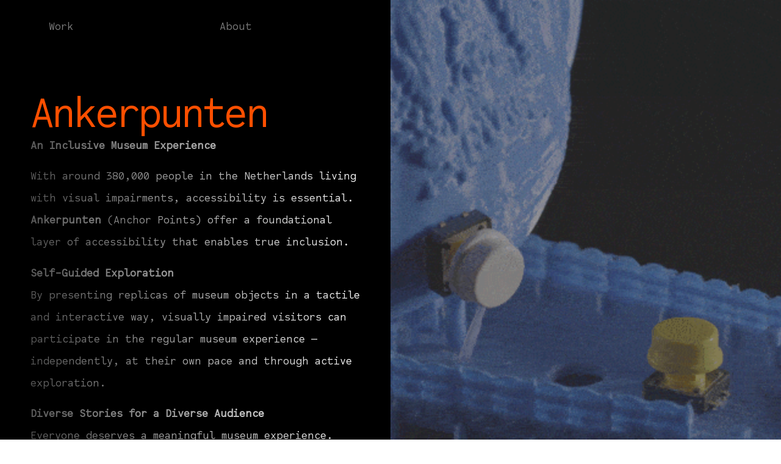

--- FILE ---
content_type: text/css
request_url: https://www.zwerm.nl/wp-content/uploads/elementor/css/post-198.css?ver=1763739770
body_size: 240
content:
.elementor-198 .elementor-element.elementor-element-4821905{--display:flex;--position:fixed;--min-height:120vh;--flex-direction:column;--container-widget-width:100%;--container-widget-height:initial;--container-widget-flex-grow:0;--container-widget-align-self:initial;--flex-wrap-mobile:wrap;--overlay-opacity:0.1;--margin-top:-120px;--margin-bottom:0px;--margin-left:0px;--margin-right:0px;top:0px;--z-index:999;}.elementor-198 .elementor-element.elementor-element-4821905:not(.elementor-motion-effects-element-type-background), .elementor-198 .elementor-element.elementor-element-4821905 > .elementor-motion-effects-container > .elementor-motion-effects-layer{background-color:#02010100;}.elementor-198 .elementor-element.elementor-element-4821905::before, .elementor-198 .elementor-element.elementor-element-4821905 > .elementor-background-video-container::before, .elementor-198 .elementor-element.elementor-element-4821905 > .e-con-inner > .elementor-background-video-container::before, .elementor-198 .elementor-element.elementor-element-4821905 > .elementor-background-slideshow::before, .elementor-198 .elementor-element.elementor-element-4821905 > .e-con-inner > .elementor-background-slideshow::before, .elementor-198 .elementor-element.elementor-element-4821905 > .elementor-motion-effects-container > .elementor-motion-effects-layer::before{background-color:#020101FC;background-image:url("https://www.zwerm.nl/wp-content/uploads/2025/09/imgi_2_rR6HYXBrMmX4cRpXfXUOvpvpB0.png");--background-overlay:'';background-position:center center;background-size:auto;}body:not(.rtl) .elementor-198 .elementor-element.elementor-element-4821905{left:0px;}body.rtl .elementor-198 .elementor-element.elementor-element-4821905{right:0px;}.elementor-theme-builder-content-area{height:400px;}.elementor-location-header:before, .elementor-location-footer:before{content:"";display:table;clear:both;}/* Start custom CSS for container, class: .elementor-element-4821905 */.elementor-element-4821905 {
    pointer-events: none;
}/* End custom CSS */

--- FILE ---
content_type: text/css
request_url: https://www.zwerm.nl/wp-content/uploads/elementor/css/post-258.css?ver=1763739770
body_size: 102
content:
.elementor-258 .elementor-element.elementor-element-01323f3{--display:flex;--min-height:1px;--flex-direction:row;--container-widget-width:calc( ( 1 - var( --container-widget-flex-grow ) ) * 100% );--container-widget-height:100%;--container-widget-flex-grow:1;--container-widget-align-self:stretch;--flex-wrap-mobile:wrap;--justify-content:space-between;--align-items:center;--overlay-opacity:0.9;--padding-top:0px;--padding-bottom:0px;--padding-left:0px;--padding-right:0px;}.elementor-258 .elementor-element.elementor-element-01323f3:not(.elementor-motion-effects-element-type-background), .elementor-258 .elementor-element.elementor-element-01323f3 > .elementor-motion-effects-container > .elementor-motion-effects-layer{background-color:#000000;background-image:url("https://www.zwerm.nl/wp-content/uploads/2025/09/imgi_2_rR6HYXBrMmX4cRpXfXUOvpvpB0.png");background-position:center center;}.elementor-258 .elementor-element.elementor-element-01323f3::before, .elementor-258 .elementor-element.elementor-element-01323f3 > .elementor-background-video-container::before, .elementor-258 .elementor-element.elementor-element-01323f3 > .e-con-inner > .elementor-background-video-container::before, .elementor-258 .elementor-element.elementor-element-01323f3 > .elementor-background-slideshow::before, .elementor-258 .elementor-element.elementor-element-01323f3 > .e-con-inner > .elementor-background-slideshow::before, .elementor-258 .elementor-element.elementor-element-01323f3 > .elementor-motion-effects-container > .elementor-motion-effects-layer::before{background-color:#000000;--background-overlay:'';}.elementor-theme-builder-content-area{height:400px;}.elementor-location-header:before, .elementor-location-footer:before{content:"";display:table;clear:both;}@media(max-width:767px){.elementor-258 .elementor-element.elementor-element-01323f3{--gap:10px 10px;--row-gap:10px;--column-gap:10px;}}

--- FILE ---
content_type: text/css
request_url: https://www.zwerm.nl/wp-content/uploads/elementor/css/post-192.css?ver=1763739897
body_size: 1219
content:
.elementor-192 .elementor-element.elementor-element-fd219d7{--display:flex;--flex-direction:row;--container-widget-width:initial;--container-widget-height:100%;--container-widget-flex-grow:1;--container-widget-align-self:stretch;--flex-wrap-mobile:wrap;--gap:0px 0px;--row-gap:0px;--column-gap:0px;--padding-top:0px;--padding-bottom:0px;--padding-left:0px;--padding-right:0px;}.elementor-192 .elementor-element.elementor-element-fd219d7:not(.elementor-motion-effects-element-type-background), .elementor-192 .elementor-element.elementor-element-fd219d7 > .elementor-motion-effects-container > .elementor-motion-effects-layer{background-color:#000000;}.elementor-192 .elementor-element.elementor-element-fd219d7::before, .elementor-192 .elementor-element.elementor-element-fd219d7 > .elementor-background-video-container::before, .elementor-192 .elementor-element.elementor-element-fd219d7 > .e-con-inner > .elementor-background-video-container::before, .elementor-192 .elementor-element.elementor-element-fd219d7 > .elementor-background-slideshow::before, .elementor-192 .elementor-element.elementor-element-fd219d7 > .e-con-inner > .elementor-background-slideshow::before, .elementor-192 .elementor-element.elementor-element-fd219d7 > .elementor-motion-effects-container > .elementor-motion-effects-layer::before{--background-overlay:'';}.elementor-192 .elementor-element.elementor-element-6ad31e4{--display:flex;--justify-content:space-between;--gap:40px 40px;--row-gap:40px;--column-gap:40px;--padding-top:30px;--padding-bottom:30px;--padding-left:50px;--padding-right:50px;}.elementor-192 .elementor-element.elementor-element-dc5fa48{--display:flex;}.elementor-192 .elementor-element.elementor-element-1a8c0e3{--display:flex;}.elementor-192 .elementor-element.elementor-element-331878b{--display:flex;--min-height:120px;--flex-direction:column;--container-widget-width:calc( ( 1 - var( --container-widget-flex-grow ) ) * 100% );--container-widget-height:initial;--container-widget-flex-grow:0;--container-widget-align-self:initial;--flex-wrap-mobile:wrap;--justify-content:center;--align-items:center;--padding-top:0px;--padding-bottom:0px;--padding-left:30px;--padding-right:30px;}.elementor-192 .elementor-element.elementor-element-331878b::before, .elementor-192 .elementor-element.elementor-element-331878b > .elementor-background-video-container::before, .elementor-192 .elementor-element.elementor-element-331878b > .e-con-inner > .elementor-background-video-container::before, .elementor-192 .elementor-element.elementor-element-331878b > .elementor-background-slideshow::before, .elementor-192 .elementor-element.elementor-element-331878b > .e-con-inner > .elementor-background-slideshow::before, .elementor-192 .elementor-element.elementor-element-331878b > .elementor-motion-effects-container > .elementor-motion-effects-layer::before{--background-overlay:'';}.elementor-widget-nav-menu .elementor-nav-menu .elementor-item{font-family:var( --e-global-typography-primary-font-family ), Sans-serif;font-weight:var( --e-global-typography-primary-font-weight );}.elementor-widget-nav-menu .elementor-nav-menu--main .elementor-item{color:var( --e-global-color-text );fill:var( --e-global-color-text );}.elementor-widget-nav-menu .elementor-nav-menu--main .elementor-item:hover,
					.elementor-widget-nav-menu .elementor-nav-menu--main .elementor-item.elementor-item-active,
					.elementor-widget-nav-menu .elementor-nav-menu--main .elementor-item.highlighted,
					.elementor-widget-nav-menu .elementor-nav-menu--main .elementor-item:focus{color:var( --e-global-color-accent );fill:var( --e-global-color-accent );}.elementor-widget-nav-menu .elementor-nav-menu--main:not(.e--pointer-framed) .elementor-item:before,
					.elementor-widget-nav-menu .elementor-nav-menu--main:not(.e--pointer-framed) .elementor-item:after{background-color:var( --e-global-color-accent );}.elementor-widget-nav-menu .e--pointer-framed .elementor-item:before,
					.elementor-widget-nav-menu .e--pointer-framed .elementor-item:after{border-color:var( --e-global-color-accent );}.elementor-widget-nav-menu{--e-nav-menu-divider-color:var( --e-global-color-text );}.elementor-widget-nav-menu .elementor-nav-menu--dropdown .elementor-item, .elementor-widget-nav-menu .elementor-nav-menu--dropdown  .elementor-sub-item{font-family:var( --e-global-typography-accent-font-family ), Sans-serif;font-weight:var( --e-global-typography-accent-font-weight );}.elementor-192 .elementor-element.elementor-element-6404a24 .elementor-nav-menu .elementor-item{font-family:"Code Saver", Sans-serif;font-size:18px;font-weight:400;line-height:26px;}.elementor-192 .elementor-element.elementor-element-6404a24 .elementor-nav-menu--main .elementor-item{color:#7A7A7A;fill:#7A7A7A;padding-left:0px;padding-right:0px;padding-top:0px;padding-bottom:0px;}.elementor-192 .elementor-element.elementor-element-6404a24 .elementor-nav-menu--main .elementor-item:hover,
					.elementor-192 .elementor-element.elementor-element-6404a24 .elementor-nav-menu--main .elementor-item.elementor-item-active,
					.elementor-192 .elementor-element.elementor-element-6404a24 .elementor-nav-menu--main .elementor-item.highlighted,
					.elementor-192 .elementor-element.elementor-element-6404a24 .elementor-nav-menu--main .elementor-item:focus{color:#ECECEC;fill:#ECECEC;}.elementor-192 .elementor-element.elementor-element-6404a24 .elementor-nav-menu--main .elementor-item.elementor-item-active{color:#ECECEC;}.elementor-192 .elementor-element.elementor-element-6404a24{--e-nav-menu-horizontal-menu-item-margin:calc( 240px / 2 );}.elementor-192 .elementor-element.elementor-element-6404a24 .elementor-nav-menu--main:not(.elementor-nav-menu--layout-horizontal) .elementor-nav-menu > li:not(:last-child){margin-bottom:240px;}.elementor-192 .elementor-element.elementor-element-f4f83e9{--display:flex;--gap:40px 40px;--row-gap:40px;--column-gap:40px;}.elementor-widget-heading .elementor-heading-title{font-family:var( --e-global-typography-primary-font-family ), Sans-serif;font-weight:var( --e-global-typography-primary-font-weight );color:var( --e-global-color-primary );}.elementor-192 .elementor-element.elementor-element-04fb905 .elementor-heading-title{font-family:"Code Saver", Sans-serif;font-size:96px;font-weight:400;letter-spacing:-3.84px;color:#FF4F00;}.elementor-192 .elementor-element.elementor-element-7f81849{--display:flex;--overflow:hidden;}.elementor-widget-theme-post-featured-image .widget-image-caption{color:var( --e-global-color-text );font-family:var( --e-global-typography-text-font-family ), Sans-serif;font-weight:var( --e-global-typography-text-font-weight );}.elementor-192 .elementor-element.elementor-element-540cb3d{width:100%;max-width:100%;}.elementor-192 .elementor-element.elementor-element-540cb3d img{width:100%;height:100vh;object-fit:cover;object-position:center center;}.elementor-widget-theme-post-content{color:var( --e-global-color-text );font-family:var( --e-global-typography-text-font-family ), Sans-serif;font-weight:var( --e-global-typography-text-font-weight );}.elementor-192 .elementor-element.elementor-element-87336ee{font-family:"Code Saver", Sans-serif;font-size:18px;font-weight:400;line-height:36px;}.elementor-192 .elementor-element.elementor-element-5f0e8d5{--display:flex;--flex-direction:row;--container-widget-width:initial;--container-widget-height:100%;--container-widget-flex-grow:1;--container-widget-align-self:stretch;--flex-wrap-mobile:wrap;--justify-content:space-between;--padding-top:50px;--padding-bottom:50px;--padding-left:40px;--padding-right:40px;}.elementor-192 .elementor-element.elementor-element-5f0e8d5::before, .elementor-192 .elementor-element.elementor-element-5f0e8d5 > .elementor-background-video-container::before, .elementor-192 .elementor-element.elementor-element-5f0e8d5 > .e-con-inner > .elementor-background-video-container::before, .elementor-192 .elementor-element.elementor-element-5f0e8d5 > .elementor-background-slideshow::before, .elementor-192 .elementor-element.elementor-element-5f0e8d5 > .e-con-inner > .elementor-background-slideshow::before, .elementor-192 .elementor-element.elementor-element-5f0e8d5 > .elementor-motion-effects-container > .elementor-motion-effects-layer::before{--background-overlay:'';}.elementor-192 .elementor-element.elementor-element-90507b7 .elementor-heading-title{font-family:"Code Saver", Sans-serif;font-size:18px;font-weight:600;line-height:26px;color:#FF4F00;}.elementor-192 .elementor-element.elementor-element-90507b7 .elementor-heading-title a:hover, .elementor-192 .elementor-element.elementor-element-90507b7 .elementor-heading-title a:focus{color:#C0C0C0;}.elementor-192 .elementor-element.elementor-element-dd788e2 .elementor-heading-title{font-family:"Code Saver", Sans-serif;font-size:18px;font-weight:600;line-height:26px;color:#C0C0C0;}.elementor-192 .elementor-element.elementor-element-dd788e2 .elementor-heading-title a:hover, .elementor-192 .elementor-element.elementor-element-dd788e2 .elementor-heading-title a:focus{color:#C0C0C0;}.elementor-192 .elementor-element.elementor-element-3ea832b{--display:flex;--overflow:hidden;}.elementor-192 .elementor-element.elementor-element-79589ad{width:100%;max-width:100%;}.elementor-192 .elementor-element.elementor-element-79589ad img{width:100%;height:100vh;object-fit:cover;object-position:center center;}@media(max-width:1366px){.elementor-192 .elementor-element.elementor-element-04fb905 .elementor-heading-title{font-size:70px;}}@media(min-width:768px){.elementor-192 .elementor-element.elementor-element-6ad31e4{--width:50%;}.elementor-192 .elementor-element.elementor-element-7f81849{--width:50%;}.elementor-192 .elementor-element.elementor-element-3ea832b{--width:50%;}}@media(max-width:1024px) and (min-width:768px){.elementor-192 .elementor-element.elementor-element-6ad31e4{--width:100%;}.elementor-192 .elementor-element.elementor-element-7f81849{--width:100%;}.elementor-192 .elementor-element.elementor-element-3ea832b{--width:100%;}}@media(max-width:1024px){.elementor-192 .elementor-element.elementor-element-fd219d7{--flex-direction:column;--container-widget-width:100%;--container-widget-height:initial;--container-widget-flex-grow:0;--container-widget-align-self:initial;--flex-wrap-mobile:wrap;}.elementor-192 .elementor-element.elementor-element-6ad31e4{--padding-top:30px;--padding-bottom:30px;--padding-left:30px;--padding-right:30px;}.elementor-192 .elementor-element.elementor-element-1a8c0e3{--gap:0px 0px;--row-gap:0px;--column-gap:0px;}.elementor-192 .elementor-element.elementor-element-331878b{--min-height:80px;}.elementor-192 .elementor-element.elementor-element-6404a24 .elementor-nav-menu .elementor-item{font-size:15px;line-height:23px;}.elementor-192 .elementor-element.elementor-element-6404a24{--e-nav-menu-horizontal-menu-item-margin:calc( 400px / 2 );}.elementor-192 .elementor-element.elementor-element-6404a24 .elementor-nav-menu--main:not(.elementor-nav-menu--layout-horizontal) .elementor-nav-menu > li:not(:last-child){margin-bottom:400px;}.elementor-192 .elementor-element.elementor-element-f4f83e9{--gap:20px 20px;--row-gap:20px;--column-gap:20px;}.elementor-192 .elementor-element.elementor-element-04fb905 .elementor-heading-title{font-size:60px;line-height:70px;letter-spacing:-2.4px;}.elementor-192 .elementor-element.elementor-element-540cb3d img{height:300px;}.elementor-192 .elementor-element.elementor-element-87336ee{font-size:15px;line-height:23px;}.elementor-192 .elementor-element.elementor-element-90507b7 .elementor-heading-title{font-size:15px;line-height:23px;}.elementor-192 .elementor-element.elementor-element-dd788e2 .elementor-heading-title{font-size:15px;line-height:23px;}.elementor-192 .elementor-element.elementor-element-79589ad img{height:245px;}}@media(max-width:767px){.elementor-192 .elementor-element.elementor-element-fd219d7{--gap:40px 40px;--row-gap:40px;--column-gap:40px;--padding-top:0px;--padding-bottom:0px;--padding-left:0px;--padding-right:0px;}.elementor-192 .elementor-element.elementor-element-6ad31e4{--gap:20px 20px;--row-gap:20px;--column-gap:20px;--padding-top:0px;--padding-bottom:20px;--padding-left:20px;--padding-right:20px;}.elementor-192 .elementor-element.elementor-element-1a8c0e3{--gap:0px 0px;--row-gap:0px;--column-gap:0px;}.elementor-192 .elementor-element.elementor-element-6404a24 .elementor-nav-menu .elementor-item{font-size:15px;line-height:23px;}.elementor-192 .elementor-element.elementor-element-6404a24{--e-nav-menu-horizontal-menu-item-margin:calc( 100px / 2 );}.elementor-192 .elementor-element.elementor-element-6404a24 .elementor-nav-menu--main:not(.elementor-nav-menu--layout-horizontal) .elementor-nav-menu > li:not(:last-child){margin-bottom:100px;}.elementor-192 .elementor-element.elementor-element-04fb905 .elementor-heading-title{font-size:60px;line-height:70px;letter-spacing:-2.4px;}.elementor-192 .elementor-element.elementor-element-540cb3d img{height:245px;}.elementor-192 .elementor-element.elementor-element-87336ee{font-size:15px;line-height:23px;}.elementor-192 .elementor-element.elementor-element-5f0e8d5{--flex-direction:column;--container-widget-width:calc( ( 1 - var( --container-widget-flex-grow ) ) * 100% );--container-widget-height:initial;--container-widget-flex-grow:0;--container-widget-align-self:initial;--flex-wrap-mobile:wrap;--justify-content:center;--align-items:center;--gap:10px 10px;--row-gap:10px;--column-gap:10px;--padding-top:20px;--padding-bottom:20px;--padding-left:20px;--padding-right:20px;}.elementor-192 .elementor-element.elementor-element-90507b7 .elementor-heading-title{font-size:15px;line-height:23px;}.elementor-192 .elementor-element.elementor-element-dd788e2 .elementor-heading-title{font-size:15px;line-height:23px;}}/* Start Custom Fonts CSS */@font-face {
	font-family: 'Code Saver';
	font-style: normal;
	font-weight: normal;
	font-display: auto;
	src: url('https://www.zwerm.nl/wp-content/uploads/2025/09/Code-Saver-Regular.woff2') format('woff2');
}
/* End Custom Fonts CSS */